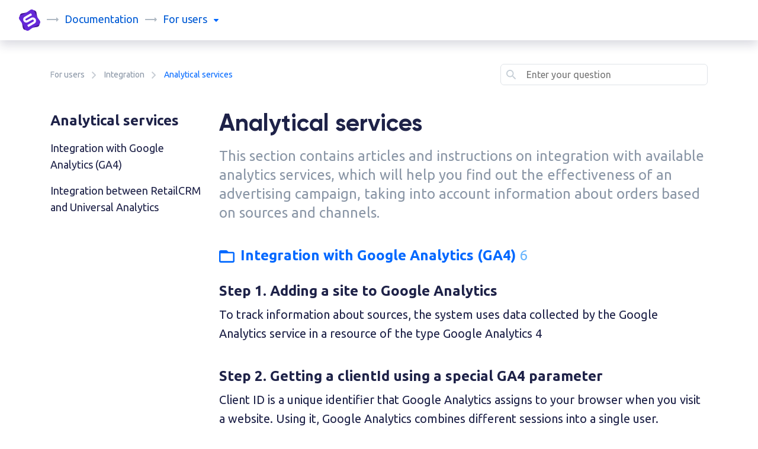

--- FILE ---
content_type: text/html; charset=UTF-8
request_url: https://docs.simla.com/Users/Integration/AnalyticalServices
body_size: 11195
content:


<!DOCTYPE html>
<html lang="en" class="scroll-padding-top__enable">
    <head>
        <meta name="viewport" content="width=device-width, initial-scale=1, shrink-to-fit=no">
        <meta charset="UTF-8">
        
                    
            <meta name="theme-color" content="#DEE2E6">
            <link type="image/x-icon" rel="shortcut icon" href="https://s3-s1.retailcrm.tech/eu-central-1/retailcrm-static/branding/simla/favicon/favicon.ico">
            <link rel="icon" href="https://s3-s1.retailcrm.tech/eu-central-1/retailcrm-static/branding/simla/favicon/favicon.svg">
            <link rel="apple-touch-icon" href="https://s3-s1.retailcrm.tech/eu-central-1/retailcrm-static/branding/simla/favicon/apple-touch-icon.png">
            <link rel="manifest" href="https://s3-s1.retailcrm.tech/eu-central-1/retailcrm-static/branding/simla/favicon/manifest.json">
        
        <title>Simla.com Documentation: Analytical services</title>

                    <link rel="stylesheet" href="/docs/_/build/app.5b8d5035.css">
                <script type="text/javascript">
            window.docLocale = 'ru-RU';
        </script>
    </head>
    <body>
        <svg display="none" width="0" height="0" xmlns="http://www.w3.org/2000/svg" xmlns:xlink="http://www.w3.org/1999/xlink">
    <defs>
        <symbol id="arrow-right" viewBox="0 0 21 8">
            <path d='M0.99707 4.49299V3.49299C0.99707 3.21685 1.221 2.99299 1.49722 2.99299H17.002V0.99299C17.0048 0.792953 17.1266 0.613846 17.3117 0.537674C17.4967 0.461503 17.7094 0.502931 17.8523 0.64299L20.8532 3.64299C21.045 3.8408 21.045 4.15518 20.8532 4.35299L17.8523 7.35299C17.7081 7.49429 17.493 7.53506 17.3071 7.45634C17.1212 7.37761 17.0008 7.19484 17.002 6.99299V4.99299H1.49722C1.221 4.99299 0.99707 4.76913 0.99707 4.49299Z' fill='#AFB9C3'/>
        </symbol>
        <symbol id="menu-arrow" viewBox="0 0 8 5">
            <path d='M0.137969 1.05972C0.049668 0.965865 0 0.838107 0 0.70483C0 0.571553 0.049668 0.443796 0.137969 0.349942L0.32454 0.150004C0.4123 0.0523768 0.533887 -0.00191395 0.660369 5.1574e-05H7.33963C7.46611 -0.00191395 7.5877 0.0523768 7.67546 0.150004L7.86203 0.349942C7.95033 0.443796 8 0.571553 8 0.70483C8 0.838107 7.95033 0.965865 7.86203 1.05972L4.3265 4.84853C4.24186 4.94518 4.12368 5 4 5C3.87632 5 3.75814 4.94518 3.6735 4.84853L0.137969 1.05972Z'/>
        </symbol>
        <symbol id="checkmark-circle" viewBox="0 0 24 24">
            <path fill-rule='evenodd' clip-rule='evenodd' d='M2 12C2 6.47715 6.47715 2 12 2C14.6522 2 17.1957 3.05357 19.0711 4.92893C20.9464 6.8043 22 9.34784 22 12C22 17.5228 17.5228 22 12 22C6.47715 22 2 17.5228 2 12ZM10.73 15.35L16.35 9.73C16.5341 9.53685 16.5341 9.23315 16.35 9.04L15.82 8.51C15.6256 8.31943 15.3144 8.31943 15.12 8.51L10.38 13.25L8.88 11.76C8.78927 11.6633 8.66259 11.6085 8.53 11.6085C8.39741 11.6085 8.27073 11.6633 8.18 11.76L7.65 12.29C7.55534 12.3839 7.5021 12.5117 7.5021 12.645C7.5021 12.7783 7.55534 12.9061 7.65 13L10.03 15.35C10.1207 15.4467 10.2474 15.5015 10.38 15.5015C10.5126 15.5015 10.6393 15.4467 10.73 15.35Z'/>
        </symbol>
        <symbol id="burger" viewBox="0 0 30 30">
            <path stroke='rgba(175, 185, 195, 0.5)' stroke-linecap='round' stroke-miterlimit='10' stroke-width='2' d='M4 7h22M4 15h22M4 23h22'/>
        </symbol>
        <symbol id="cross" viewBox="0 0 12 12">
            <path d='M1.11296 0.175736C1.34728 -0.0585788 1.72718 -0.0585785 1.96149 0.175736L5.99995 4.21419L10.0383 0.175835C10.2726 -0.0584791 10.6525 -0.0584793 10.8868 0.175835L11.8236 1.11257C12.0579 1.34688 12.0579 1.72678 11.8236 1.9611L7.78521 5.99945L11.8245 10.0388C12.0589 10.2731 12.0589 10.653 11.8245 10.8873L10.8878 11.8241C10.6535 12.0584 10.2736 12.0584 10.0393 11.8241L5.99995 7.78472L1.96051 11.8242C1.7262 12.0585 1.3463 12.0585 1.11198 11.8242L0.175248 10.8874C-0.0590668 10.6531 -0.0590671 10.2732 0.175247 10.0389L4.21468 5.99945L0.176228 1.961C-0.0580871 1.72668 -0.0580867 1.34679 0.176228 1.11247L1.11296 0.175736Z'/>
        </symbol>
        <symbol id="search" viewBox="0 0 17 16">
            <path d="M12.3333 11.0715L15.8889 14.6313C16.0477 14.8079 16.0398 15.0783 15.8711 15.2454L15.2489 15.8684C15.1654 15.9526 15.0518 16 14.9333 16C14.8148 16 14.7012 15.9526 14.6178 15.8684L11.0622 12.3085C10.9639 12.21 10.8746 12.1028 10.7956 11.9881L10.1289 11.0982C9.02582 11.9801 7.65604 12.4602 6.24444 12.4598C3.33565 12.4699 0.808019 10.461 0.15798 7.62231C-0.492058 4.78365 0.908981 1.87288 3.53164 0.613257C6.1543 -0.646363 9.29864 0.0813446 11.1031 2.36555C12.9076 4.64977 12.8906 7.88086 11.0622 10.1459L11.9511 10.76C12.0899 10.849 12.2182 10.9535 12.3333 11.0715ZM1.79923 6.23018C1.79923 8.68774 3.78908 10.68 6.24368 10.68C7.42242 10.68 8.55288 10.2112 9.38637 9.37667C10.2199 8.54217 10.6881 7.41034 10.6881 6.23018C10.6881 3.77263 8.69828 1.78038 6.24368 1.78038C3.78908 1.78038 1.79923 3.77263 1.79923 6.23018Z"/>
        </symbol>
        <symbol id="arrow-left" viewBox="0 0 20 14">
            <path d="M20 6.5V7.5C20 7.77615 19.7761 8 19.5 8H3.33L7.78 12.44C7.87466 12.5339 7.9279 12.6617 7.9279 12.795C7.9279 12.9283 7.87466 13.0561 7.78 13.15L7.07 13.85C6.97612 13.9447 6.84832 13.9979 6.715 13.9979C6.58168 13.9979 6.45388 13.9447 6.36 13.85L0.22 7.72001C0.0793075 7.57949 0.000175052 7.38885 0 7.19V6.81C0.00230401 6.61159 0.081116 6.42173 0.22 6.28L6.36 0.150005C6.45388 0.0553486 6.58168 0.00210571 6.715 0.00210571C6.84832 0.00210571 6.97612 0.0553486 7.07 0.150005L7.78 0.860005C7.87406 0.952168 7.92707 1.07832 7.92707 1.21C7.92707 1.34169 7.87406 1.46784 7.78 1.56L3.33 6H19.5C19.7761 6 20 6.22386 20 6.5Z"/>
        </symbol>
        <symbol id="arrow-right2" viewBox="0 0 7 12">
            <path d="M6.77998 5.27997C6.92067 5.42049 6.99981 5.61113 6.99998 5.80997V6.18997C6.99768 6.38839 6.91887 6.57825 6.77998 6.71997L1.63998 11.85C1.5461 11.9446 1.4183 11.9979 1.28498 11.9979C1.15166 11.9979 1.02386 11.9446 0.929982 11.85L0.219982 11.14C0.125918 11.0478 0.0729102 10.9217 0.0729102 10.79C0.0729102 10.6583 0.125918 10.5321 0.219982 10.44L4.66998 5.99997L0.219982 1.55997C0.125325 1.46609 0.0720825 1.33829 0.0720825 1.20497C0.0720825 1.07166 0.125325 0.943858 0.219982 0.849974L0.929982 0.149974C1.02386 0.055318 1.15166 0.0020752 1.28498 0.0020752C1.4183 0.0020752 1.5461 0.055318 1.63998 0.149974L6.77998 5.27997Z"/>
        </symbol>
        <symbol id="folder" viewBox="0 0 20 16">
            <path d="M2 0H9.59C9.85234 0.00110462 10.1037 0.105256 10.29 0.29L11.71 1.71C11.8963 1.89474 12.1477 1.9989 12.41 2H18C19.1046 2 20 2.89543 20 4V14C20 15.1046 19.1046 16 18 16H2C0.89543 16 0 15.1046 0 14V2C0 0.89543 0.89543 0 2 0ZM18 14V4H2V14H18Z"/>
        </symbol>
        <symbol id="copy" viewBox="0 0 18 18">
            <path d="M18 4.66002V5.00002C18.0008 6.0661 17.5761 7.08842 16.82 7.84002L14 10.67C13.4739 11.1911 12.6261 11.1911 12.1 10.67L12 10.56C11.8094 10.3656 11.8094 10.0544 12 9.86002L15.44 6.42002C15.8071 6.03933 16.0084 5.52877 16 5.00002V4.66002C16.0004 4.12697 15.788 3.61581 15.41 3.24002L14.76 2.59002C14.3842 2.21198 13.873 1.99959 13.34 2.00002H13C12.467 1.99959 11.9558 2.21198 11.58 2.59002L8.14 6.00002C7.94558 6.19059 7.63442 6.19059 7.44 6.00002L7.33 5.89002C6.80889 5.36388 6.80889 4.51616 7.33 3.99002L10.16 1.15002C10.9165 0.404932 11.9382 -0.00878995 13 1.5667e-05H13.34C14.4012 -0.000818793 15.4192 0.420061 16.17 1.17002L16.83 1.83002C17.58 2.5808 18.0008 3.59883 18 4.66002ZM5.65 10.94L10.94 5.65002C11.0339 5.55536 11.1617 5.50212 11.295 5.50212C11.4283 5.50212 11.5561 5.55536 11.65 5.65002L12.35 6.35002C12.4447 6.4439 12.4979 6.5717 12.4979 6.70502C12.4979 6.83833 12.4447 6.96613 12.35 7.06002L7.06 12.35C6.96612 12.4447 6.83832 12.4979 6.705 12.4979C6.57168 12.4979 6.44389 12.4447 6.35 12.35L5.65 11.65C5.55535 11.5561 5.5021 11.4283 5.5021 11.295C5.5021 11.1617 5.55535 11.0339 5.65 10.94ZM10.56 12C10.3656 11.8094 10.0544 11.8094 9.86 12L6.43 15.41C6.05177 15.7905 5.53651 16.0031 5 16H4.66C4.12696 16.0004 3.6158 15.7881 3.24 15.41L2.59 14.76C2.21196 14.3842 1.99958 13.8731 2 13.34V13C1.99958 12.467 2.21196 11.9558 2.59 11.58L6.01 8.14002C6.20057 7.94559 6.20057 7.63444 6.01 7.44002L5.9 7.33002C5.37386 6.8089 4.52614 6.8089 4 7.33002L1.18 10.16C0.423924 10.9116 -0.000842241 11.9339 1.25385e-06 13V13.35C0.00181631 14.4077 0.422495 15.4217 1.17 16.17L1.83 16.83C2.58079 17.58 3.59882 18.0009 4.66 18H5C6.05345 18.0062 7.0668 17.5965 7.82 16.86L10.67 14.01C11.1911 13.4839 11.1911 12.6362 10.67 12.11L10.56 12Z"/>
        </symbol>
        <symbol id="checkmark" viewBox="0 0 12 8">
            <path d="M11.1948 0.643298C11.3848 0.845204 11.3783 1.16596 11.1804 1.35972L4.6372 7.76481C4.31826 8.07702 3.81512 8.07858 3.49433 7.76835L0.821483 5.18355C0.622391 4.99102 0.61401 4.67031 0.802763 4.46723L1.25845 3.97696C1.44721 3.77388 1.76162 3.76533 1.96071 3.95786L4.06047 5.98845L10.0339 0.141113C10.2318 -0.0526509 10.5463 -0.0460507 10.7362 0.155855L11.1948 0.643298Z"/>
        </symbol>
        <symbol id="question" viewBox="0 0 22 21">
            <path d="M14.0127 13.98C16.2239 13.98 18.0164 12.1917 18.0164 9.98573V3.99429C18.0164 1.78831 16.2239 0 14.0127 0H4.00364C1.79249 0 0 1.78831 0 3.99429V16.4765C0 16.7522 0.224061 16.9757 0.500455 16.9757C0.632693 16.975 0.759017 16.921 0.850773 16.826L2.85259 14.8288C3.42744 14.2704 4.20238 13.9648 5.00455 13.98H14.0127ZM2.00182 12.9815V3.99429C2.00182 2.8913 2.89807 1.99715 4.00364 1.99715H14.0127C15.1183 1.99715 16.0146 2.8913 16.0146 3.99429V9.98573C16.0146 11.0887 15.1183 11.9829 14.0127 11.9829H5.00455C3.92171 11.9829 2.86809 12.3333 2.00182 12.9815ZM20.0182 11.9829V3.99429C21.1159 4.00525 22.0001 4.8962 22 5.99144V20.5007C22 20.7765 21.7759 21 21.4995 21C21.3673 20.9992 21.241 20.9452 21.1492 20.8502L19.1474 18.8531C18.5824 18.2886 17.815 17.9724 17.0155 17.9743H6.00546C4.89989 17.9743 4.00364 17.0802 4.00364 15.9772H16.0146C18.2257 15.9772 20.0182 14.1889 20.0182 11.9829Z"/>
        </symbol>
        <symbol id="thumb" viewBox="0 0 18 16">
            <path d="M11.4998 6.33333H15.6665C16.587 6.33333 17.3332 7.07952 17.3332 8V10.3667C17.3319 11.0032 17.2103 11.6337 16.9748 12.225L16.0832 14.45C15.8316 15.0817 15.2215 15.4973 14.5415 15.5H9.3415C8.58806 15.4995 7.86567 15.1997 7.33317 14.6667C6.79393 14.1489 6.07236 13.8644 5.32484 13.875H4.83317V7.20833H5.57484C6.15067 7.20949 6.68631 6.91331 6.9915 6.425L8.00817 4.75833C8.38369 4.15939 8.93739 3.69312 9.5915 3.425L9.94984 3.28333C10.4028 3.10115 10.753 2.72955 10.9082 2.26667L11.4082 0.783333C11.465 0.615068 11.6222 0.501319 11.7998 0.5H11.9165C12.6069 0.5 13.1665 1.05964 13.1665 1.75V2.075C13.1828 2.65317 13.0539 3.22621 12.7915 3.74167L11.4998 6.33333ZM2.74984 14.6667C2.97996 14.6667 3.1665 14.4801 3.1665 14.25V6.75C3.1665 6.51988 2.97996 6.33333 2.74984 6.33333H1.08317C0.853052 6.33333 0.666504 6.51988 0.666504 6.75V14.25C0.666504 14.4801 0.853052 14.6667 1.08317 14.6667H2.74984Z"/>
        </symbol>
        <symbol id="message" viewBox="0 0 18 16">
            <path d="M2.33317 0.5H15.6665C16.587 0.5 17.3332 1.24619 17.3332 2.16667V12.1667C17.3332 13.0871 16.587 13.8333 15.6665 13.8333H11.4248C11.2062 13.8343 10.9967 13.921 10.8415 14.075L9.59984 15.3167C9.48274 15.4339 9.32388 15.4999 9.15817 15.5H8.84151C8.6758 15.4999 8.51694 15.4339 8.39984 15.3167L7.15817 14.075C7.00295 13.921 6.79345 13.8343 6.57484 13.8333H2.33317C1.4127 13.8333 0.666504 13.0871 0.666504 12.1667V2.16667C0.666504 1.24619 1.4127 0.5 2.33317 0.5ZM11.4248 12.1667H15.6665V2.16667H2.33317V12.1667H6.57484C7.23765 12.1672 7.87311 12.431 8.3415 12.9L8.99984 13.5583L9.65817 12.9C10.1266 12.431 10.762 12.1672 11.4248 12.1667ZM4.4165 9.66667H10.2498C10.48 9.66667 10.6665 9.48012 10.6665 9.25V8.41667C10.6665 8.18655 10.48 8 10.2498 8H4.4165C4.18639 8 3.99984 8.18655 3.99984 8.41667V9.25C3.99984 9.48012 4.18639 9.66667 4.4165 9.66667ZM13.5832 6.33333H4.4165C4.18639 6.33333 3.99984 6.14679 3.99984 5.91667V5.08333C3.99984 4.85321 4.18639 4.66667 4.4165 4.66667H13.5832C13.8133 4.66667 13.9998 4.85321 13.9998 5.08333V5.91667C13.9998 6.14679 13.8133 6.33333 13.5832 6.33333Z"/>
        </symbol>
        <symbol id="checkmark-circle2" viewBox="0 0 36 36">
            <path d="M18 0.5C8.33502 0.5 0.5 8.33502 0.5 18C0.5 27.665 8.33502 35.5 18 35.5C27.665 35.5 35.5 27.665 35.5 18C35.5 13.3587 33.6563 8.90752 30.3744 5.62563C27.0925 2.34374 22.6413 0.5 18 0.5ZM18 32C10.268 32 4 25.732 4 18C4 10.268 10.268 4 18 4C25.732 4 32 10.268 32 18C32 21.713 30.525 25.274 27.8995 27.8995C25.274 30.525 21.713 32 18 32ZM23.46 11.8575C23.8002 11.524 24.3448 11.524 24.685 11.8575L25.56 12.785C25.7256 12.9493 25.8188 13.1729 25.8188 13.4062C25.8188 13.6396 25.7256 13.8632 25.56 14.0275L15.725 23.8625C15.5662 24.0317 15.3445 24.1277 15.1125 24.1277C14.8805 24.1277 14.6588 24.0317 14.5 23.8625L10.3875 19.715C10.2219 19.5507 10.1287 19.3271 10.1287 19.0938C10.1287 18.8604 10.2219 18.6368 10.3875 18.4725L11.315 17.545C11.4738 17.3758 11.6955 17.2798 11.9275 17.2798C12.1595 17.2798 12.3812 17.3758 12.54 17.545L15.165 20.1525L23.46 11.8575Z"/>
        </symbol>
        <symbol id="cross-circle" viewBox="0 0 96 96">
            <path xmlns="http://www.w3.org/2000/svg" d="M48,4C23.7,4,4,23.699,4,48s19.7,44,44,44s44-19.699,44-44S72.3,4,48,4z M48,84c-19.882,0-36-16.118-36-36s16.118-36,36-36  s36,16.118,36,36S67.882,84,48,84z"/>
            <path xmlns="http://www.w3.org/2000/svg" d="M53.657,48l8.485-8.485c1.562-1.562,1.562-4.095,0-5.656c-1.562-1.562-4.096-1.562-5.658,0L48,42.343l-8.485-8.484  c-1.562-1.562-4.095-1.562-5.657,0c-1.562,1.562-1.562,4.096,0,5.656L42.343,48l-8.485,8.485c-1.562,1.562-1.562,4.095,0,5.656  c1.562,1.562,4.095,1.562,5.657,0L48,53.657l8.484,8.484c1.562,1.562,4.096,1.562,5.658,0c1.562-1.562,1.562-4.096,0-5.656  L53.657,48z"/>
        </symbol>
        <symbol id="file" viewBox="0 0 16 20">
            <path d="M7.24 0H14C15.1046 0 16 0.89543 16 2V18C16 19.1046 15.1046 20 14 20H2C0.89543 20 0 19.1046 0 18V7.24C0.000700208 6.44462 0.31723 5.68207 0.88 5.12L5.12 0.88C5.68207 0.31723 6.44462 0.000700208 7.24 0ZM2 8V18H14V2H8V7C8 7.55228 7.55228 8 7 8H2ZM4 10.5V11.5C4 11.7761 4.22386 12 4.5 12H11.5C11.7761 12 12 11.7761 12 11.5V10.5C12 10.2239 11.7761 10 11.5 10H4.5C4.22386 10 4 10.2239 4 10.5ZM4.5 14H8.5C8.77614 14 9 14.2239 9 14.5V15.5C9 15.7761 8.77614 16 8.5 16H4.5C4.22386 16 4 15.7761 4 15.5V14.5C4 14.2239 4.22386 14 4.5 14Z"/>
        </symbol>
        <symbol id="code-copy" viewBox="0 0 20 20">
            <path fill-rule="evenodd" clip-rule="evenodd" d="M16 14V2C16 0.89543 15.1046 0 14 0H2C0.89543 0 0 0.89543 0 2V14C0 15.1046 0.89543 16 2 16H14C15.1046 16 16 15.1046 16 14ZM2 2H14V14H2V2ZM18 16V4C19.1046 4 20 4.89543 20 6V16C20 18.2091 18.2091 20 16 20H6C4.89543 20 4 19.1046 4 18H16C17.1046 18 18 17.1046 18 16Z"/>
        </symbol>
    </defs>
</svg>

        <div class="wrapper d-flex flex-column h-100">
            <header>
<div class="topbar-container container-fluid">
    <div class="row">
        <div class="col-2 col-sm">
                            <a class="topbar-logo" href="https://www.simla.com/en">
                    <img src="https://s3-s1.retailcrm.tech/eu-central-1/retailcrm-static/branding/simla/logo/logo_icon.svg" alt="">
                </a>
            
                        <div class="d-none d-sm-inline-block">
                <svg class="topbar-title-separator"><use href="#arrow-right"></use></svg>
                                    <a class="topbar-title topbar-title-blue" href="https://docs.simla.com/">
                        Documentation
                    </a>
                
                                                <svg class="topbar-title-separator"><use href="#arrow-right"></use></svg>
                <div class="topbar-title">
                    <div class="topbar-title-prefix">for</div>
                    <a class="topbar-menu js-topbar-menu">
                                                    users
                                                <svg class="topbar-menu-arrow"><use href="#menu-arrow"></use></svg>
                    </a>

                    <div class="topbar-menu-selector js-topbar-menu-selector">
                        <a class="topbar-menu-item" href="/Users">
                            users
                                                            <svg class="topbar-menu-item-active"><use href="#checkmark-circle"></use></svg>
                                                    </a>
                        <a class="topbar-menu-item" href="/Developers">
                            developers
                                                    </a>
                    </div>
                </div>
            </div>
                        
                    </div>

        <div class="col d-sm-none">
            <div class="topbar-title d-block d-sm-none js-topbar-navbar-toggler">
                <div class="topbar-title-prefix">for</div>

                                    users
                            </div>
        </div>

        <div class="col-2 d-sm-none p-0">
            <nav class="topbar-navbar-light">
                <button class="topbar-navbar-toggler js-topbar-navbar-toggler" type="button">
                    <svg class="topbar-navbar-toggler-icon"><use href="#burger"></use></svg>
                    <svg class="topbar-navbar-toggler-icon-active"><use href="#cross"></use></svg>
                </button>
            </nav>
        </div>

        <div class="w-100"></div>

        <div class="col d-sm-none topbar-mobile-menu-container">
            <div class="topbar-mobile-menu js-topbar-mobile-menu">
                                    <a href="/Developers">Документация для developers</a>
                
                
                                            </div>
        </div>
    </div>
</div>
</header>
            <main>
    

<script src="/docs/_/build/runtime.a1545225.js"></script><script src="/docs/_/build/breadcrumbs.36c60e1b.js"></script>


    <script type="text/javascript">
        document.addEventListener('DOMContentLoaded', () => {
          const breadcrumbs = document.getElementsByClassName('js-breadcrumbs-scroll')[0];

          let scrollXCenterPos = 0;
          breadcrumbs.addEventListener('mouseenter', (ev) => {
            scrollXCenterPos = breadcrumbs.offsetWidth / 2;
          });

          const scrollStartLeftPos = breadcrumbs.scrollLeft;

          const scrollToLeft = () => {
            breadcrumbs.scrollLeft = breadcrumbs.scrollLeft - 2.5;
          }
          const scrollToRight = () => {
            breadcrumbs.scrollLeft = breadcrumbs.scrollLeft + 2.5;
          }

          let time = null;
          const animTimeMax = 55;

          breadcrumbs.addEventListener('mousemove', (ev) => {
            if (ev.layerX < 10) {
              return false;
            }

            if (time !== null) {
              clearInterval(time);
            }

            if (ev.layerX > scrollXCenterPos && ev.layerX > scrollStartLeftPos) { // mouse move right
              const scrollDistance = (breadcrumbs.offsetWidth - ev.layerX) / 2 / 2 / 2 / 2;

              time = setInterval(
                scrollToRight,
                (scrollDistance > animTimeMax ? animTimeMax : scrollDistance)
              );
            }

            if (ev.layerX < scrollXCenterPos && breadcrumbs.scrollLeft > 0) { // mouse move left
              const scrollDistance = ev.layerX / 2 / 2 / 2 / 2;

              time = setInterval(scrollToLeft, (scrollDistance > animTimeMax ? animTimeMax : scrollDistance));
            }

          });

          breadcrumbs.addEventListener('mouseleave', () => {
            scrollXCenterPos = 0;
          });
        });
    </script>
    <script type="application/ld+json">{"@context":"https:\/\/schema.org","@type":"BreadcrumbList","itemListElement":[{"@type":"ListItem","position":1,"name":"For users","item":"https:\/\/docs.simla.com\/Users"},{"@type":"ListItem","position":2,"name":"Integration","item":"https:\/\/docs.simla.com\/Users\/Integration"},{"@type":"ListItem","position":3,"name":"Analytical services","item":"https:\/\/docs.simla.com\/Users\/Integration\/AnalyticalServices"}]}</script>
<div class="breadcrumbs container-xl mt-2 mt-md-4 mb-2 pt-2 pt-md-3 pb-3 sticky-top js-breadcrumbs">
    <div class="breadcrumbs-left-shadow"></div>
    <div class="breadcrumbs-wrapper row">
        <div class="col-12 col-md-8 my-md-0 mb-3 mb-md-0 text-nowrap overflow-auto js-breadcrumbs-scroll">
                                                                    <div class="breadcrumbs-item">
                        <a href="/Users">For users</a>
                        <svg class="breadcrumbs-item-icon"><use xlink:href="#arrow-right2"></use></svg>
                    </div>
                                                                                    <div class="breadcrumbs-item">
                        <a href="/Users/Integration">Integration</a>
                        <svg class="breadcrumbs-item-icon"><use xlink:href="#arrow-right2"></use></svg>
                    </div>
                                                        
            <div class="breadcrumbs-item">
                <span class="breadcrumbs-item-last">Analytical services</span>
            </div>
        </div>

        <div class="col-12 col-md-4">
            <script src="/docs/_/build/breadcrumbsSearchForm.84792470.js"></script>

<form action="/docs/_/search/pages"
      method="get"
      id="breadcrumbsSearchForm"
      data-suggests-path="/search/ajax/searchQuery">
    <div class="open-search-desktop"></div>
    <div class="open-search breadcrumbs-block__search">
        <i class="open-search-input-ico">
            <svg class="open-search__svg" style="left: 10px;" xmlns="http://www.w3.org/2000/svg" width="16" height="16" viewBox="0 0 16 16" fill="none">
                <path fill-rule="evenodd" clip-rule="evenodd" d="M12.3333 11.0715L15.8889 14.6313C16.0477 14.8079 16.0398 15.0783 15.8711 15.2454L15.2489 15.8684C15.1654 15.9526 15.0518 16 14.9333 16C14.8148 16 14.7012 15.9526 14.6178 15.8684L11.0622 12.3085C10.9639 12.21 10.8746 12.1028 10.7956 11.9881L10.1289 11.0982C9.02582 11.9801 7.65604 12.4602 6.24444 12.4598C3.33565 12.4699 0.808019 10.461 0.15798 7.62231C-0.492058 4.78365 0.908981 1.87288 3.53164 0.613257C6.1543 -0.646363 9.29864 0.0813446 11.1031 2.36555C12.9076 4.64977 12.8906 7.88086 11.0622 10.1459L11.9511 10.76C12.0899 10.849 12.2182 10.9535 12.3333 11.0715ZM1.79923 6.23018C1.79923 8.68774 3.78908 10.68 6.24368 10.68C7.42242 10.68 8.55288 10.2112 9.38637 9.37667C10.2199 8.54217 10.6881 7.41034 10.6881 6.23018C10.6881 3.77263 8.69828 1.78038 6.24368 1.78038C3.78908 1.78038 1.79923 3.77263 1.79923 6.23018Z"/>
            </svg>
        </i>
        <label class="open-search-label">
            <svg class="open-search__svg open-search-focus-input-ico hide-element" xmlns="http://www.w3.org/2000/svg" width="16" height="16" viewBox="0 0 16 16" fill="#0068FF">
                <path fill="#0068FF" fill-rule="evenodd" clip-rule="evenodd" d="M12.3333 11.0715L15.8889 14.6313C16.0477 14.8079 16.0398 15.0783 15.8711 15.2454L15.2489 15.8684C15.1654 15.9526 15.0518 16 14.9333 16C14.8148 16 14.7012 15.9526 14.6178 15.8684L11.0622 12.3085C10.9639 12.21 10.8746 12.1028 10.7956 11.9881L10.1289 11.0982C9.02582 11.9801 7.65604 12.4602 6.24444 12.4598C3.33565 12.4699 0.808019 10.461 0.15798 7.62231C-0.492058 4.78365 0.908981 1.87288 3.53164 0.613257C6.1543 -0.646363 9.29864 0.0813446 11.1031 2.36555C12.9076 4.64977 12.8906 7.88086 11.0622 10.1459L11.9511 10.76C12.0899 10.849 12.2182 10.9535 12.3333 11.0715ZM1.79923 6.23018C1.79923 8.68774 3.78908 10.68 6.24368 10.68C7.42242 10.68 8.55288 10.2112 9.38637 9.37667C10.2199 8.54217 10.6881 7.41034 10.6881 6.23018C10.6881 3.77263 8.69828 1.78038 6.24368 1.78038C3.78908 1.78038 1.79923 3.77263 1.79923 6.23018Z"/>
            </svg>
            <input type="text"
                   name="q"
                   value=""
                   placeholder="Enter your question"
                   id="breadcrumbsSearchForm[query]"
                   class="open-search-input"
                   autocomplete="off">
            <span class="open-search__icon_clear hide-element"></span>
            <div class="index-header-search-form-suggestions open-search-suggestions hide-element">
                <div class="index-header-search-form-suggestions-not-found open-search-suggestions-not-found hide-element">
                    По вашему запросу ничего не найдено
                </div>
                <ul class="index-header-search-form-suggestions-questions hide-element"></ul>
                <ul class="index-header-search-form-suggestions-articles hide-element"></ul>

                <a href="#" class="button-blue btn btn-primary docs-btn-primary-large index-header-search-form-suggestions-link-all-results hide-element">Все результаты</a>
            </div>
        </label>
    </div>
</form>


        </div>
    </div>
</div>


    <div class="page container-xl">
        <div class="row">
            <div class="col-3 d-none d-md-block mt-md-4">
                
    
    
        <div class="page-sidebar">
            <div class="page-sidebar-title mb-3">Analytical services</div>

                        <ul class="page-sidebar-list">
                
                    <li class="page-sidebar-item mb-3">
                        <a class=""
                           href="/Users/Integration/AnalyticalServices/IntegrationWithGoogleAnalytics">
                            Integration with Google Analytics (GA4)
                        </a>

                                            </li>

                
                    <li class="page-sidebar-item mb-3">
                        <a class=""
                           href="/Users/Integration/AnalyticalServices/IntegrationWithUniversalAnalytics">
                            Integration between RetailCRM and Universal Analytics
                        </a>

                                            </li>

                            </ul>
        </div>

    
            </div>

            <div class="col-12 col-md-9 mb-md-5 mt-md-4">
                
                <h1 class="page-title mb-4 mb-md-3">Analytical services</h1>
                <p class="page-description mb-5 mb-md-4 pb-md-3">This section contains articles and instructions on integration with available analytics services, which will help you find out the effectiveness of an advertising campaign, taking into account information about orders based on sources and channels.</p>

                                                                                        
                    <div class="page-section mb-4 pb-4">
                                                    <a class="page-section-title mb-4 mb-md-1" href="/Users/Integration/AnalyticalServices/IntegrationWithGoogleAnalytics">
                                <svg class="page-section-title-icon"><use href="#folder"></use></svg>
                                Integration with Google Analytics (GA4)
                                <span>6</span>
                            </a>

                                                                                        <a class="page-item mb-4 mb-md-3 pt-lg-4" href="/Users/Integration/AnalyticalServices/IntegrationWithGoogleAnalytics/Step1GA">
                                    <div class="page-item-title mb-2">Step 1. Adding a site to Google Analytics</div>
                                    <div class="page-item-text">To track information about sources, the system uses data collected by the Google Analytics service in a resource of the type Google Analytics 4</div>
                                </a>
                                                            <a class="page-item mb-4 mb-md-3 pt-lg-4" href="/Users/Integration/AnalyticalServices/IntegrationWithGoogleAnalytics/Step2GA">
                                    <div class="page-item-title mb-2">Step 2. Getting a clientId using a special GA4 parameter</div>
                                    <div class="page-item-text">Client ID is a unique identifier that Google Analytics assigns to your browser when you visit a website. Using it, Google Analytics combines different sessions into a single user.</div>
                                </a>
                                                            <a class="page-item mb-4 mb-md-3 pt-lg-4" href="/Users/Integration/AnalyticalServices/IntegrationWithGoogleAnalytics/Step3GA">
                                    <div class="page-item-title mb-2">Step 3. Setting up ecommerce tracking of a Google Analytics 4 account</div>
                                    <div class="page-item-text">After registering a Google Analytics 4 account, you should set up ecommerce tracking. The **Google Analytics 4** tracking code is a JavaScript script that is run by the website visitor&#039;s browser. With the help of the tracking code, data about the visitor’s actions on the website will be sent to Google Analytics.</div>
                                </a>
                            
                                                            <a class="page-section-all" href="/Users/Integration/AnalyticalServices/IntegrationWithGoogleAnalytics">
                                    Show all
                                    <svg class="page-section-all-icon"><use href="#menu-arrow"></use></svg>
                                </a>
                                                                        </div>
                                                        
                    <div class="page-section mb-4 pb-4">
                                                    <a class="page-section-title mb-4 mb-md-1" href="/Users/Integration/AnalyticalServices/IntegrationWithUniversalAnalytics">
                                <svg class="page-section-title-icon"><use href="#folder"></use></svg>
                                Integration between RetailCRM and Universal Analytics
                                <span>4</span>
                            </a>

                                                                                        <a class="page-item mb-4 mb-md-3 pt-lg-4" href="/Users/Integration/AnalyticalServices/IntegrationWithUniversalAnalytics/Step1AddingASite">
                                    <div class="page-item-title mb-2">Step 1. Adding a site to Universal Analytics</div>
                                    <div class="page-item-text">Universal Analytics is an advanced Google Analytics standard for tracking source information.</div>
                                </a>
                                                            <a class="page-item mb-4 mb-md-3 pt-lg-4" href="/Users/Integration/AnalyticalServices/IntegrationWithUniversalAnalytics/Step2SettingsForTracking">
                                    <div class="page-item-title mb-2">Step 2. Configuring e-commerce tracking for Universal Analytics account</div>
                                    <div class="page-item-text">After registering your account in Universal Analytics, you need to configure ecommerce tracking. The Universal Analytics tracking code is in JavaScript script and run by a site visitor&#039;s browser.</div>
                                </a>
                                                            <a class="page-item mb-4 mb-md-3 pt-lg-4" href="/Users/Integration/AnalyticalServices/IntegrationWithUniversalAnalytics/Step3IntegrationWithRetailCRM">
                                    <div class="page-item-title mb-2">Step 3. Integration of Universal Analytics with RetailCRM</div>
                                    <div class="page-item-text">The article describes how data is uploaded from a store in Universal Analytics to your system and how to configure it so that all parameters are uploaded in full.</div>
                                </a>
                            
                                                            <a class="page-section-all" href="/Users/Integration/AnalyticalServices/IntegrationWithUniversalAnalytics">
                                    Show all
                                    <svg class="page-section-all-icon"><use href="#menu-arrow"></use></svg>
                                </a>
                                                                        </div>
                
                
            </div>
        </div>
    </div>

</main>
            <footer class="mt-auto">
<div class="footer-line"></div>
<div class="container-xl">
    <div class="footer-edition text-sm-left footer-information">
        
    </div>   
</div>
<div class="footer container-xl">
    <div class="row">
        <div class="col-12 col-sm-2 text-sm-center order-sm-2">
                            <a class="footer-logo" href="https://www.simla.com/en">
                    <img src="https://s3-s1.retailcrm.tech/eu-central-1/retailcrm-static/branding/simla/logo/logo_horiz.svg" alt="">
                </a>
                    </div>

        <div class="col-12 col-sm-5 order-sm-1">
            <div class="footer-edition text-sm-left">
                                    Last edited 21.02.2024, 13:03
                            </div>
        </div>

        <div class="col-12 col-sm-5 text-sm-right order-sm-3">
            
                                </div>
    </div>
</div>
</footer>
        </div>

                    <script src="/docs/_/build/app.f94e4340.js"></script>
            <script src="/docs/_/build/0.cf60d32b.js"></script><script src="/docs/_/build/prism.5edfb30c.js"></script>
        
                        
<!-- Yandex.Metrika counter -->
<script type="text/javascript" >
  (function(m,e,t,r,i,k,a){m[i]=m[i]||function(){(m[i].a=m[i].a||[]).push(arguments)};
    m[i].l=1*new Date();k=e.createElement(t),a=e.getElementsByTagName(t)[0],k.async=1,k.src=r,a.parentNode.insertBefore(k,a)})
  (window, document, "script", "https://mc.yandex.ru/metrika/tag.js", "ym");

  ym(66410293, "init", {
    clickmap:true,
    trackLinks:true,
    accurateTrackBounce:true,
    webvisor:true
  });
</script>
<noscript><div><img src="https://mc.yandex.ru/watch/66410293" style="position:absolute; left:-9999px;" alt="" /></div></noscript>
<!-- /Yandex.Metrika counter -->
        
        <script type="text/javascript">
          window.translateList = {
            swaggerUi: {
              bot_api: 'Bot Api',
              transport_api: 'Transport Api'
            }
          }
        </script>
    </body>
</html>


--- FILE ---
content_type: application/javascript
request_url: https://docs.simla.com/docs/_/build/breadcrumbs.36c60e1b.js
body_size: 1047
content:
(window.webpackJsonp=window.webpackJsonp||[]).push([["breadcrumbs"],{"5kHI":function(t,e,n){"use strict";function o(t,e){for(var n=0;n<e.length;n++){var o=e[n];o.enumerable=o.enumerable||!1,o.configurable=!0,"value"in o&&(o.writable=!0),Object.defineProperty(t,o.key,o)}}n.r(e);var l=function(){function t(){!function(t,e){if(!(t instanceof e))throw new TypeError("Cannot call a class as a function")}(this,t)}var e,n,l;return e=t,(n=[{key:"isMSIE",value:function(){return window.navigator.userAgent.indexOf("MSIE ")>-1}}])&&o(e.prototype,n),l&&o(e,l),t}();function i(t,e){for(var n=0;n<e.length;n++){var o=e[n];o.enumerable=o.enumerable||!1,o.configurable=!0,"value"in o&&(o.writable=!0),Object.defineProperty(t,o.key,o)}}var r=function(){function t(){!function(t,e){if(!(t instanceof e))throw new TypeError("Cannot call a class as a function")}(this,t),this.blockEl=document.querySelector(".js-breadcrumbs"),this.blockContentEl=document.querySelector(".js-breadcrumbs-scroll"),this.browserUtil=new l}var e,n,o;return e=t,(n=[{key:"init",value:function(){this.scrollContentToLastElement(),this.stickyHeader(),this.scrollingContent()}},{key:"scrollContentToLastElement",value:function(){this.blockContentEl.scrollLeft=1e3}},{key:"stickyHeader",value:function(){var t=this;this.browserUtil.isMSIE()||(this._stickBlock(),window.addEventListener("scroll",(function(){t._stickBlock()})))}},{key:"_stickBlock",value:function(){this._isInScreenArea()?this._stickyOff():this._stickyOn()}},{key:"_stickyOn",value:function(){this.blockEl.classList.add("breadcrumbs-sticky")}},{key:"_stickyOff",value:function(){this.blockEl.classList.remove("breadcrumbs-sticky")}},{key:"_isInScreenArea",value:function(){return!this.blockEl.getBoundingClientRect().top<=0}},{key:"_scrollContentToLeft",value:function(){this.blockContentEl.scrollLeft=this.blockContentEl.scrollLeft-2.5}},{key:"_scrollContentToRight",value:function(){this.blockContentEl.scrollLeft=this.blockContentEl.scrollLeft+2.5}},{key:"scrollingContent",value:function(){var t=this,e=0;this.blockContentEl.addEventListener("mouseenter",(function(){e=t.blockContentEl.offsetWidth/2}));var n=this.blockContentEl.scrollLeft,o=null,l=55;this.blockContentEl.addEventListener("mousemove",(function(i){if(i.hasOwnProperty("layerX")&&!(i.layerX<10)){if(null!==o&&clearInterval(o),i.layerX>e&&i.layerX>n){var r=(t.blockContentEl.offsetWidth-i.layerX)/2/2/2/2;o=setInterval(t._scrollContentToRight,r>l?l:r)}if(i.layerX<e&&t.blockContentEl.scrollLeft>0){var c=i.layerX/2/2/2/2;l=setInterval(t._scrollContentToLeft,c>l?l:c)}}})),this.blockContentEl.addEventListener("mouseleave",(function(){e=0}))}}])&&i(e.prototype,n),o&&i(e,o),t}();document.addEventListener("DOMContentLoaded",(function(){(new r).init()}))}},[["5kHI","runtime"]]]);

--- FILE ---
content_type: image/svg+xml
request_url: https://s3-s1.retailcrm.tech/eu-central-1/retailcrm-static/branding/simla/logo/logo_icon.svg
body_size: 1503
content:
<?xml version="1.0" encoding="utf-8"?>
<!-- Generator: Adobe Illustrator 21.1.0, SVG Export Plug-In . SVG Version: 6.00 Build 0)  -->
<svg version="1.1" id="Layer_1" xmlns="http://www.w3.org/2000/svg" xmlns:xlink="http://www.w3.org/1999/xlink" x="0px" y="0px"
	 viewBox="0 0 300 300" style="enable-background:new 0 0 300 300;" xml:space="preserve">
<style type="text/css">
	.st0{fill:#451692;}
	.st1{fill:#6528D7;}
	.st2{fill:#FFFFFF;}
</style>
<g>
	<path class="st0" d="M246.6,45.6c-3.6-25.5-30.2-40.9-54.1-31.3L180,19.4C141.2,35.1,100.7,46,59.2,51.7l-13.5,1.9
		c-25.5,3.5-40.9,30.1-31.3,54l5.6,13.9c15.4,38.3,26,78.2,31.7,119l2,14.1c3.6,25.6,30.3,41,54.2,31.2l12.1-4.9
		c39.2-16,80.1-27,122-32.8l12.7-1.8c25.5-3.6,40.9-30.2,31.2-54.1l-5.1-12.5C265.2,141,254.3,100.4,248.5,59L246.6,45.6z"/>
	<path class="st1" d="M216.1,24.2C206,0.4,176.3-7.5,155.7,8L145,16.1C111.6,41.3,75.2,62.2,36.7,78.5l-12.6,5.3
		C0.5,93.8-7.5,123.4,7.9,144l9,12c24.7,33,45.3,68.8,61.4,106.7l5.6,13.1c10.1,23.8,39.9,31.7,60.4,16.1l10.4-7.9
		c33.7-25.5,70.4-46.8,109.3-63.2l11.8-5c23.7-10,31.7-39.7,16.1-60.3l-8.1-10.8c-25.2-33.4-46.2-69.7-62.5-108.2L216.1,24.2z"/>
	<path class="st2" d="M168.4,52.9l-87,49.9c-21.2,12.2-28.4,39.1-16.1,60.3c12.3,21.1,39.4,28.4,60.6,16.3l60.6-34.8
		c7.1-4.1,16.2-1.6,20.4,5.5l0.6,1c4.1,7.1,1.7,16.2-5.4,20.3l-85.5,49.1l15.6,26.9l85.5-49.1c22-12.6,29.5-40.6,16.7-62.6l-0.6-1
		c-12.7-22-40.9-29.5-62.9-16.9l-60.6,34.8c-6.3,3.6-14.4,1.4-18-4.9s-1.5-14.3,4.8-18l87-49.9L168.4,52.9z"/>
</g>
</svg>


--- FILE ---
content_type: image/svg+xml
request_url: https://retailcrm-knowledge-base.s3.eu-central-1.amazonaws.com/tpl/icon_clear.svg
body_size: 751
content:
<svg width="12" height="12" viewBox="0 0 12 12" fill="none" xmlns="http://www.w3.org/2000/svg">
    <path d="M1.11296 0.17598C1.34728 -0.0583346 1.72718 -0.0583344 1.96149 0.17598L5.99995 4.21443L10.0383 0.17608C10.2726 -0.0582349 10.6525 -0.0582352 10.8868 0.176079L11.8236 1.11281C12.0579 1.34713 12.0579 1.72703 11.8236 1.96134L7.78521 5.9997L11.8245 10.039C12.0589 10.2733 12.0589 10.6532 11.8245 10.8876L10.8878 11.8243C10.6535 12.0586 10.2736 12.0586 10.0393 11.8243L5.99995 7.78496L1.96051 11.8244C1.7262 12.0587 1.3463 12.0587 1.11198 11.8244L0.175248 10.8877C-0.0590668 10.6533 -0.0590671 10.2734 0.175247 10.0391L4.21468 5.9997L0.176228 1.96124C-0.0580871 1.72693 -0.0580867 1.34703 0.176228 1.11271L1.11296 0.17598Z" fill="#C7CDD4"/>
</svg>

--- FILE ---
content_type: image/svg+xml
request_url: https://s3-s1.retailcrm.tech/eu-central-1/retailcrm-static/branding/simla/logo/logo_horiz.svg
body_size: 3636
content:
<?xml version="1.0" encoding="utf-8"?>
<!-- Generator: Adobe Illustrator 21.1.0, SVG Export Plug-In . SVG Version: 6.00 Build 0)  -->
<svg version="1.1" id="Layer_1" xmlns="http://www.w3.org/2000/svg" xmlns:xlink="http://www.w3.org/1999/xlink" x="0px" y="0px"
	 viewBox="0 0 600 137.6" style="enable-background:new 0 0 600 137.6;" xml:space="preserve">
<style type="text/css">
	.st0{fill:#451692;}
	.st1{fill:#6528D7;}
	.st2{fill:#FFFFFF;}
	.st3{fill:#1E2248;}
</style>
<g>
	<path class="st0" d="M113.1,20.9C111.5,9.2,99.2,2.2,88.3,6.6l-5.7,2.3c-17.8,7.2-36.4,12.2-55.4,14.8L21,24.6
		C9.3,26.2,2.2,38.4,6.6,49.3l2.6,6.4c7,17.5,11.9,35.9,14.6,54.6l0.9,6.5c1.6,11.7,13.9,18.8,24.9,14.3l5.6-2.3
		c18-7.3,36.8-12.4,56-15l5.8-0.8c11.7-1.6,18.8-13.8,14.3-24.8l-2.3-5.7c-7.2-17.8-12.2-36.4-14.9-55.4L113.1,20.9z"/>
	<path class="st1" d="M99.1,11.1C94.5,0.2,80.8-3.5,71.4,3.7l-4.9,3.7C51.2,18.9,34.5,28.5,16.8,36l-5.8,2.4C0.2,43-3.4,56.6,3.6,66
		l4.1,5.5c11.3,15.1,20.8,31.5,28.2,48.9l2.6,6c4.6,10.9,18.3,14.5,27.7,7.4l4.8-3.6c15.4-11.7,32.3-21.5,50.1-29l5.4-2.3
		c10.9-4.6,14.5-18.2,7.4-27.6l-3.7-4.9c-11.6-15.3-21.2-32-28.7-49.6L99.1,11.1z"/>
	<path class="st2" d="M77.2,24.3L37.3,47.1c-9.7,5.6-13,18-7.4,27.6c5.6,9.7,18.1,13,27.8,7.5l27.8-16c3.3-1.9,7.4-0.7,9.3,2.5
		l0.3,0.5c1.9,3.3,0.8,7.4-2.5,9.3l-39.2,22.5l7.2,12.3l39.2-22.5c10.1-5.8,13.5-18.6,7.7-28.7l-0.3-0.5
		c-5.8-10.1-18.8-13.5-28.8-7.8l-27.8,16c-2.9,1.7-6.6,0.7-8.3-2.2c-1.7-2.9-0.7-6.6,2.2-8.2l39.9-22.9L77.2,24.3z"/>
	<path class="st3" d="M257.4,23.2c0,5.6-4.1,9.8-9.9,9.8c-6.3,0-10.3-4.2-10.3-9.8c0-5.3,4.1-9.8,10.3-9.8
		C253.3,13.4,257.4,17.9,257.4,23.2z M256,51.1V104h-14.5V54.2l-7.5,1.4V42l12.7-0.1C253,41.8,256,45,256,51.1z M391,22.7v81.3h-15
		V28.6l-7.5,1.4V13.5h13.3C388,13.5,391,16.4,391,22.7z M206.4,67.9c10.1,3.3,20.2,6.5,20.2,17.6c0,12-9.3,19.9-23.2,19.9
		c-20.3,0-28.6-12.6-28.6-22.1h13.8c0.7,5.1,6,10.3,13.3,10.3c6.9,0,9.1-3.3,9.1-6.7c0-2.7-1.3-4.1-5.2-5.7c-0.6-0.3-1.3-0.5-2-0.8
		l0,0l0,0l0,0l0,0v0c-3.5-1.4-7.8-3.1-12.5-4.9c-8.4-3.1-14.5-7.8-14.5-17.5c0-9.2,8.3-18,22-18c16.4,0,23.5,9.2,25.4,17.4
		l-13.4,2.5c-1.4-4.7-4.6-8.3-10.9-8.3c-5,0-8.9,2.5-8.9,6.6c0,2.7,1.2,4.6,5.5,6.2c2,0.7,4.2,1.5,6.9,2.4
		C204.4,67.3,205.4,67.6,206.4,67.9L206.4,67.9L206.4,67.9L206.4,67.9L206.4,67.9z M517,96.7c-2.5,4.9-7.6,8-13.4,8
		c-9,0-15.8-7.1-15.8-16.2c0-9.2,6.7-16.2,15.8-16.2c5.9,0,10.9,3.1,13.3,8l-5.6,3.3c-1.3-2.9-4.2-4.8-7.8-4.8
		c-5.3,0-9.3,4.1-9.3,9.7c0,5.6,4,9.7,9.3,9.7c3.6,0,6.5-1.9,7.9-4.8L517,96.7z M551,88.4c0,9.1-7,16.2-15.8,16.2
		c-8.7,0-15.8-7.1-15.8-16.2c0-9.2,7-16.2,15.8-16.2C544,72.2,551,79.2,551,88.4z M525.9,88.4c0,5.6,4.1,9.8,9.3,9.8
		c5.3,0,9.3-4.1,9.3-9.8c0-5.6-4.1-9.8-9.3-9.8C530,78.7,525.9,82.8,525.9,88.4z M588.7,72.2c-4,0-7.2,1.7-9.1,4.9
		c-1.7-3.1-4.6-4.9-8.5-4.9c-3.7,0-6.6,1.5-8.5,4.5V73h-6.4v30.9h6.4V86.6c0-5.6,3-8.2,6.6-8.2c3.5,0,5.6,2.4,5.6,6.7v18.7h6.4V86.6
		c0-5.6,2.7-8.2,6.5-8.2c3.5,0,5.8,2.4,5.8,6.7v18.7h6.4V84.7C600,77,595.5,72.2,588.7,72.2z M477.9,104.6c2.4,0,4.4-2.1,4.4-4.6
		c0-2.5-2-4.6-4.4-4.6c-2.5,0-4.4,2-4.4,4.6C473.4,102.5,475.4,104.6,477.9,104.6z M464.6,42.1h-14.5v8.4c-1.6-3.7-7.9-9.3-19.5-9.3
		c-16.5,0-28.1,14-28.1,31.5c0,17.2,11.7,32,28.1,32c11.5,0,15.6-4.1,19.5-9.4v8.7h14.5V42.1z M450.7,72.7
		c0,11.1-6.6,18.8-17.4,18.8c-10.8,0-17.4-7.7-17.4-18.8c0-11.1,6.6-18.8,17.4-18.8C444.1,53.9,450.7,61.6,450.7,72.7z M339.5,40.7
		c-9.5,0-15.1,4.2-19.2,12.3c-1.9-5.8-10.1-12.3-19.8-12.3c-5.6,0-15.1,2.7-18.4,12V42h-14.5V104h14.5V72.6c0-12.1,5.9-18,14.3-18
		c8.4,0,12.4,5.8,12.4,18V104h14.5V72.6c0-12.1,4.9-17.7,13.3-17.7S350,60.5,350,72.6V104h14.5V69.2
		C364.5,50.7,353.8,40.7,339.5,40.7z"/>
</g>
</svg>


--- FILE ---
content_type: application/javascript
request_url: https://docs.simla.com/docs/_/build/breadcrumbsSearchForm.84792470.js
body_size: 5106
content:
(window.webpackJsonp=window.webpackJsonp||[]).push([["breadcrumbsSearchForm"],{"9ErI":function(e,t,n){"use strict";function s(e,t){for(var n=0;n<t.length;n++){var s=t[n];s.enumerable=s.enumerable||!1,s.configurable=!0,"value"in s&&(s.writable=!0),Object.defineProperty(e,s.key,s)}}var i=function(){function e(){!function(e,t){if(!(e instanceof t))throw new TypeError("Cannot call a class as a function")}(this,e),this._htmlElement=document.getElementsByTagName("html")[0]}var t,n,i;return t=e,(n=[{key:"setScrollPaddingTopState",value:function(e){this.clearScrollPaddingTop(),this.scrollPaddingTopIs(e)||this._htmlElement.classList.add("scroll-padding-top__"+e)}},{key:"scrollPaddingTopIs",value:function(e){return this._htmlElement.classList.contains("scroll-padding-top__"+e)}},{key:"clearScrollPaddingTop",value:function(){var e=this;["enable","disable"].forEach((function(t){e._htmlElement.classList.contains("scroll-padding-top__"+t)&&e._htmlElement.classList.remove("scroll-padding-top__"+t)}))}}])&&s(t.prototype,n),i&&s(t,i),e}();function a(e,t){if(!(e instanceof t))throw new TypeError("Cannot call a class as a function")}function l(e,t){for(var n=0;n<t.length;n++){var s=t[n];s.enumerable=s.enumerable||!1,s.configurable=!0,"value"in s&&(s.writable=!0),Object.defineProperty(e,s.key,s)}}function r(e,t,n){return t&&l(e.prototype,t),n&&l(e,n),e}var o=function(){function e(){a(this,e),this._docsHtml=void 0}return r(e,[{key:"docsHtml",get:function(){return this._docsHtml instanceof i||(this._docsHtml=new i),this._docsHtml}}]),e}(),u=function(){function e(){throw a(this,e),new Error("Use DocsComponents.getInstance()")}return r(e,null,[{key:"getInstance",value:function(){return e.instance||(e.instance=new o),e.instance}}]),e}();t.a=u.getInstance()},OD4U:function(e,t,n){"use strict";n.r(t);var s=n("9ErI");function i(e,t){var n;if("undefined"==typeof Symbol||null==e[Symbol.iterator]){if(Array.isArray(e)||(n=function(e,t){if(!e)return;if("string"==typeof e)return a(e,t);var n=Object.prototype.toString.call(e).slice(8,-1);"Object"===n&&e.constructor&&(n=e.constructor.name);if("Map"===n||"Set"===n)return Array.from(e);if("Arguments"===n||/^(?:Ui|I)nt(?:8|16|32)(?:Clamped)?Array$/.test(n))return a(e,t)}(e))||t&&e&&"number"==typeof e.length){n&&(e=n);var s=0,i=function(){};return{s:i,n:function(){return s>=e.length?{done:!0}:{done:!1,value:e[s++]}},e:function(e){throw e},f:i}}throw new TypeError("Invalid attempt to iterate non-iterable instance.\nIn order to be iterable, non-array objects must have a [Symbol.iterator]() method.")}var l,r=!0,o=!1;return{s:function(){n=e[Symbol.iterator]()},n:function(){var e=n.next();return r=e.done,e},e:function(e){o=!0,l=e},f:function(){try{r||null==n.return||n.return()}finally{if(o)throw l}}}}function a(e,t){(null==t||t>e.length)&&(t=e.length);for(var n=0,s=new Array(t);n<t;n++)s[n]=e[n];return s}function l(e,t){for(var n=0;n<t.length;n++){var s=t[n];s.enumerable=s.enumerable||!1,s.configurable=!0,"value"in s&&(s.writable=!0),Object.defineProperty(e,s.key,s)}}var r=function(){function e(){!function(e,t){if(!(e instanceof t))throw new TypeError("Cannot call a class as a function")}(this,e),this.formEl=document.getElementById("breadcrumbsSearchForm"),this.inputEl=document.getElementById("breadcrumbsSearchForm[query]"),this.container=document.getElementsByClassName("breadcrumbs-block__search")[0],this.inputSearchIco=document.getElementsByClassName("open-search-input-ico")[0],this.focusInputSearchIco=document.getElementsByClassName("open-search-focus-input-ico")[0],this.writeSpeedTime=300,this.timerId=void 0,this.backdropEl=this.createBackdrop(),this.questionsEl=document.getElementsByClassName("index-header-search-form-suggestions-questions")[0],this.suggestionsEl=document.getElementsByClassName("index-header-search-form-suggestions")[0],this.articlesEl=document.getElementsByClassName("index-header-search-form-suggestions-articles")[0],this.notFoundMsgEl=document.getElementsByClassName("index-header-search-form-suggestions-not-found")[0],this.keysMapForSwitching={ArrowDown:"next",ArrowUp:"prev"},this.showedArticlesCount=5,this.openSearchDesktopEl=document.getElementsByClassName("open-search-desktop")[0],this.openSearchLabel=document.getElementsByClassName("open-search-label")[0],this.btnAllResults=document.getElementsByClassName("index-header-search-form-suggestions-link-all-results")[0],this.inputClearBtn=document.getElementsByClassName("open-search__icon_clear")[0]}var t,n,a;return t=e,(n=[{key:"createBackdrop",value:function(){var e=document.createElement("div");return e.setAttribute("id","indexSearchSuggestBackdrop"),e.innerHTML='\n    <div class="index-header-search-form-suggestions-backdrop hide-element"></div>\n    ',this.formEl.appendChild(e),document.getElementsByClassName("index-header-search-form-suggestions-backdrop hide-element")[0]}},{key:"createSuggestQuestion",value:function(e,t){var n=document.createElement("li");n.classList.add("index-header-search-form-suggestions-questions-elem"),n.setAttribute("data-value",t),n.setAttribute("data-index",e),n.innerHTML='\n    <svg width="17"\n         height="16"\n         viewBox="0 0 17 16"\n         fill="none"\n         class="index-header-search-form-suggestions-questions-elem-ico"\n         xmlns="http://www.w3.org/2000/svg">\n        <path fill-rule="evenodd" clip-rule="evenodd" d="M12.3333 11.0715L15.8889 14.6313C16.0477 14.8079 16.0398 15.0783 15.8711 15.2454L15.2489 15.8684C15.1654 15.9526 15.0518 16 14.9333 16C14.8148 16 14.7012 15.9526 14.6178 15.8684L11.0622 12.3085C10.9639 12.21 10.8746 12.1028 10.7956 11.9881L10.1289 11.0982C9.02582 11.9801 7.65604 12.4602 6.24444 12.4598C3.33565 12.4699 0.808019 10.461 0.15798 7.62231C-0.492058 4.78365 0.908981 1.87288 3.53164 0.613257C6.1543 -0.646363 9.29864 0.0813446 11.1031 2.36555C12.9076 4.64977 12.8906 7.88086 11.0622 10.1459L11.9511 10.76C12.0899 10.849 12.2182 10.9535 12.3333 11.0715ZM1.79923 6.23018C1.79923 8.68774 3.78908 10.68 6.24368 10.68C7.42242 10.68 8.55288 10.2112 9.38637 9.37667C10.2199 8.54217 10.6881 7.41034 10.6881 6.23018C10.6881 3.77263 8.69828 1.78038 6.24368 1.78038C3.78908 1.78038 1.79923 3.77263 1.79923 6.23018Z" fill="#C7CDD4"/>\n    </svg>\n\n    <span class="index-header-search-form-suggestions-questions-elem-text">'.concat(t,"</span>\n    "),this.questionsEl.appendChild(n)}},{key:"createSuggestArticle",value:function(e){var t=document.createElement("li");["index-header-search-form-suggestions-articles-elem","search-form-suggest-article"].forEach((function(e){t.classList.add(e)})),t.innerHTML='\n    <a href="/'.concat(e.urlPath,'" class="index-header-search-form-suggestions-articles-elem-link">\n        <svg width="16"\n             height="20"\n             viewBox="0 0 16 20"\n             fill="none"\n             class="index-header-search-form-suggestions-articles-elem-ico"\n             xmlns="http://www.w3.org/2000/svg">\n            <path fill-rule="evenodd" clip-rule="evenodd" d="M7.24 0H14C15.1046 0 16 0.89543 16 2V18C16 19.1046 15.1046 20 14 20H2C0.89543 20 0 19.1046 0 18V7.24C0.000700208 6.44462 0.31723 5.68207 0.88 5.12L5.12 0.88C5.68207 0.31723 6.44462 0.000700208 7.24 0ZM2 8V18H14V2H8V7C8 7.55228 7.55228 8 7 8H2ZM4 10.5V11.5C4 11.7761 4.22386 12 4.5 12H11.5C11.7761 12 12 11.7761 12 11.5V10.5C12 10.2239 11.7761 10 11.5 10H4.5C4.22386 10 4 10.2239 4 10.5ZM4.5 14H8.5C8.77614 14 9 14.2239 9 14.5V15.5C9 15.7761 8.77614 16 8.5 16H4.5C4.22386 16 4 15.7761 4 15.5V14.5C4 14.2239 4.22386 14 4.5 14Z" fill="#C7CDD4"/>\n        </svg>\n\n        <span class="index-header-search-form-suggestions-articles-elem-text">').concat(e.title,'</span>\n\n        <a href="').concat(e.mainSection.urlPath,'" class="index-header-search-form-suggestions-articles-elem-section-text">').concat(e.mainSection.title,"</a>\n    </a>\n    "),this.articlesEl.appendChild(t)}},{key:"createSuggestSection",value:function(e){var t=document.createElement("li");["index-header-search-form-suggestions-articles-elem","search-form-suggest-section"].forEach((function(e){t.classList.add(e)})),t.innerHTML='\n    <a href="/'.concat(e.urlPath,'">\n        <svg width="20"\n             height="16"\n             viewBox="0 0 20 16"\n             fill="none"\n             class="index-header-search-form-suggestions-articles-elem-ico"\n             xmlns="http://www.w3.org/2000/svg">\n            <path fill-rule="evenodd" clip-rule="evenodd" d="M2 0H9.59C9.85234 0.00110462 10.1037 0.105256 10.29 0.29L11.71 1.71C11.8963 1.89474 12.1477 1.9989 12.41 2H18C19.1046 2 20 2.89543 20 4V14C20 15.1046 19.1046 16 18 16H2C0.89543 16 0 15.1046 0 14V2C0 0.89543 0.89543 0 2 0ZM18 14V4H2V14H18Z" fill="#C7CDD4"/>\n        </svg>\n\n        <span class="index-header-search-form-suggestions-articles-elem-text">').concat(e.title,"</span>\n    </a>\n    "),this.articlesEl.appendChild(t)}},{key:"clearSuggestQuestions",value:function(){this.questionsEl.innerHTML=""}},{key:"clearSuggestArticles",value:function(){this.articlesEl.innerHTML=""}},{key:"clearSuggestSections",value:function(){this.articlesEl.innerHTML=""}},{key:"run",value:function(){this.listenKeyInput(),this.listenFormSubmit(),this.listenInputFocus(),this.listenClickOnInputClearBtn(),this.listenBackdropClick(),this.listenPrevNextSwitch(),this.listenBtnAllResultsClick()}},{key:"listenKeyInput",value:function(){var e=this;this.inputEl.addEventListener("input",(function(t){e.validateInput()?(e.showInputClearBtn(),e.timerId?(clearTimeout(e.timerId),e.timerId=setTimeout((function(){e.getSuggestions()}),e.writeSpeedTime)):e.timerId=setTimeout((function(){e.getSuggestions()}),e.writeSpeedTime)):e.hideInputClearBtn()}))}},{key:"listenFormSubmit",value:function(){var e=this;this.formEl.addEventListener("submit",(function(t){return t.preventDefault(),!!e.validateInput()&&(e.formEl.submit(),!0)}))}},{key:"listenInputFocus",value:function(){var e=this;this.inputEl.addEventListener("focusin",(function(){e.showBackdrop(),e.clientIsDesktop()&&(e.focusInputSearch(),e.hideElement(e.inputSearchIco),e.focusOpenSearchLabel(),e.showElement(e.focusInputSearchIco))}))}},{key:"clientIsDesktop",value:function(){return"block"===window.getComputedStyle(this.openSearchDesktopEl).display}},{key:"listenBackdropClick",value:function(){var e=this;this.backdropEl.addEventListener("click",(function(){e.hideSuggestions(),e.unFocusInputSearch(),e.showElement(e.inputSearchIco),e.unFocusOpenSearchLabel(),e.hideElement(e.focusInputSearchIco),e.hideBackdrop()}))}},{key:"listenSuggestQuestionsClick",value:function(){var e,t=this,n=i(document.getElementsByClassName("index-header-search-form-suggestions-questions-elem"));try{var s=function(){var n=e.value;n.addEventListener("click",(function(){t.inputEl.value=n.getAttribute("data-value"),t.formEl.submit()}))};for(n.s();!(e=n.n()).done;)s()}catch(e){n.e(e)}finally{n.f()}}},{key:"showBackdrop",value:function(){this.showElement(this.backdropEl),s.a.docsHtml.setScrollPaddingTopState("disable")}},{key:"hideBackdrop",value:function(){this.hideElement(this.backdropEl),s.a.docsHtml.setScrollPaddingTopState("enable")}},{key:"focusInputSearch",value:function(){var e="open-search-input-focus";this.inputEl.classList.contains(e)||this.inputEl.classList.add(e)}},{key:"unFocusInputSearch",value:function(){this.inputEl.classList.remove("open-search-input-focus")}},{key:"focusOpenSearchLabel",value:function(){var e="open-search-label-focus";this.openSearchLabel.classList.contains(e)||this.openSearchLabel.classList.add(e),this.container.classList.add("breadcrumbs-block__search-open")}},{key:"unFocusOpenSearchLabel",value:function(){this.openSearchLabel.classList.remove("open-search-label-focus"),this.container.classList.remove("breadcrumbs-block__search-open")}},{key:"showInputClearBtn",value:function(){this.showElement(this.inputClearBtn)}},{key:"hideInputClearBtn",value:function(){this.hideElement(this.inputClearBtn)}},{key:"listenClickOnInputClearBtn",value:function(){var e=this;this.inputClearBtn.addEventListener("click",(function(){e.clearInput(),e.hideInputClearBtn(),e.inputEl.focus()}))}},{key:"clearInput",value:function(){this.inputEl.value=""}},{key:"validateInput",value:function(){return this.inputEl.value.length>0}},{key:"getSuggestions",value:function(){var e=this,t=new XMLHttpRequest,n=this.formEl.attributes.getNamedItem("data-suggests-path").value;if(this.inputEl.value){var s=n+"?q="+this.inputEl.value;t.onreadystatechange=function(n){t.readyState===t.DONE&&200===t.status&&e.handleSuggestionsRequest(n)},t.open("GET",s),t.send()}}},{key:"handleSuggestionsRequest",value:function(e){var t=JSON.parse(e.target.response);this.hideElement(this.notFoundMsgEl),this.hideElement(this.questionsEl),this.hideElement(this.articlesEl),this.clearSuggestQuestions(),this.clearSuggestArticles(),this.clearSuggestSections(),this.showElement(this.btnAllResults),t.searchQueries&&0!==t.searchQueries.length&&t.pages&&0!==t.pages.length?(this.buildSuggestQuestions(t),this.buildSuggestArticles(t),this.showElement(this.questionsEl),this.showElement(this.articlesEl),this.listenSuggestQuestionsClick(),this.showSuggestions()):t.pages&&0!==t.pages.length?(this.buildSuggestArticles(t),this.showElement(this.articlesEl),this.showSuggestions()):t.searchQueries&&0!==t.searchQueries.length?(this.buildSuggestQuestions(t),this.showElement(this.questionsEl),this.listenSuggestQuestionsClick(),this.showSuggestions()):(this.hideElement(this.btnAllResults),this.hideElement(this.questionsEl),this.hideElement(this.articlesEl),this.hideSuggestions())}},{key:"buildSuggestQuestions",value:function(e){for(var t in e.searchQueries)this.createSuggestQuestion(t,e.searchQueries[t].value)}},{key:"buildSuggestArticles",value:function(e){var t,n=[],s=[],a=i(e.pages);try{for(a.s();!(t=a.n()).done;){var l=t.value;if(l.isSection&&s.length<this.showedArticlesCount)s.push(l);else{if(l.isSection||!(n.length<this.showedArticlesCount))break;n.push(l)}}}catch(e){a.e(e)}finally{a.f()}for(var r=0,o=n;r<o.length;r++){var u=o[r];this.createSuggestArticle(u)}for(var c=0,h=s;c<h.length;c++){var d=h[c];this.createSuggestSection(d)}}},{key:"showSuggestions",value:function(){this.showElement(this.suggestionsEl)}},{key:"hideSuggestions",value:function(){this.hideElement(this.suggestionsEl)}},{key:"showElement",value:function(e){e.classList.remove("hide-element")}},{key:"hideElement",value:function(e){this.isShownElement(e)||e.classList.add("hide-element")}},{key:"isShownElement",value:function(e){return e.classList.contains("hide-element")}},{key:"listenPrevNextSwitch",value:function(){var e=this;document.addEventListener("keydown",(function(t){e.keysMapForSwitching.hasOwnProperty(t.code)&&("next"===e.keysMapForSwitching[t.code]&&e.switchSuggestion("next"),"prev"===e.keysMapForSwitching[t.code]&&e.switchSuggestion("prev"))}))}},{key:"switchSuggestion",value:function(e){var t="index-header-search-form-suggestions-questions-elem-active",n="index-header-search-form-suggestions-questions-elem-text",s=document.getElementsByClassName("index-header-search-form-suggestions-questions-elem");if(s.length>0){var i=document.getElementsByClassName(t),a=i.length>0?Number(i[0].getAttribute("data-index")):void 0,l=s[a];if("next"===e){var r,o=Number(a+1);(r=o>s.length-1||!a&&0!==a?s[0]:s[o]).classList.add(t),this.inputEl.value=r.getElementsByClassName(n)[0].textContent}else if("prev"===e){var u,c=Number(a-1);console.log(c),(u=a&&0!==a?s[c]:s[s.length-1]).classList.add(t),this.inputEl.value=u.getElementsByClassName(n)[0].textContent}l&&l.classList.remove(t)}}},{key:"listenBtnAllResultsClick",value:function(){var e=this;this.btnAllResults.addEventListener("click",(function(){e.validateInput()&&e.formEl.submit()}))}}])&&l(t.prototype,n),a&&l(t,a),e}();document.addEventListener("DOMContentLoaded",(function(){(new r).run()}))}},[["OD4U","runtime"]]]);